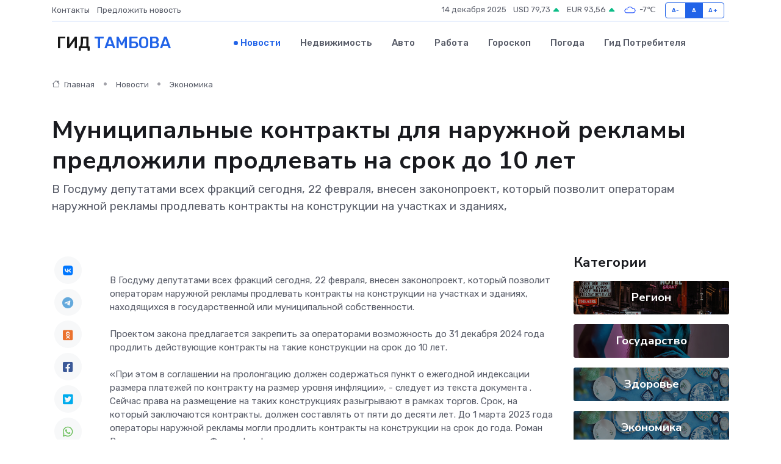

--- FILE ---
content_type: text/html; charset=UTF-8
request_url: https://tambov-gid.ru/news/ekonomika/municipalnye-kontrakty-dlya-naruzhnoy-reklamy-predlozhili-prodlevat-na-srok-do-10-let.htm
body_size: 9062
content:
<!DOCTYPE html>
<html lang="ru">
<head>
	<meta charset="utf-8">
	<meta name="csrf-token" content="0U0rhuOLa5i44ztr87fCBZDtl2vqXhqmkydaWoPy">
    <meta http-equiv="X-UA-Compatible" content="IE=edge">
    <meta name="viewport" content="width=device-width, initial-scale=1">
    <title>Муниципальные контракты для наружной рекламы предложили продлевать на срок до 10 лет - новости Тамбова</title>
    <meta name="description" property="description" content="В Госдуму депутатами всех фракций сегодня, 22 февраля, внесен законопроект, который позволит операторам наружной рекламы продлевать контракты на конструкции на участках и зданиях,">
    
    <meta property="fb:pages" content="105958871990207" />
    <link rel="shortcut icon" type="image/x-icon" href="https://tambov-gid.ru/favicon.svg">
    <link rel="canonical" href="https://tambov-gid.ru/news/ekonomika/municipalnye-kontrakty-dlya-naruzhnoy-reklamy-predlozhili-prodlevat-na-srok-do-10-let.htm">
    <link rel="preconnect" href="https://fonts.gstatic.com">
    <link rel="dns-prefetch" href="https://fonts.googleapis.com">
    <link rel="dns-prefetch" href="https://pagead2.googlesyndication.com">
    <link rel="dns-prefetch" href="https://res.cloudinary.com">
    <link href="https://fonts.googleapis.com/css2?family=Nunito+Sans:wght@400;700&family=Rubik:wght@400;500;700&display=swap" rel="stylesheet">
    <link rel="stylesheet" type="text/css" href="https://tambov-gid.ru/assets/font-awesome/css/all.min.css">
    <link rel="stylesheet" type="text/css" href="https://tambov-gid.ru/assets/bootstrap-icons/bootstrap-icons.css">
    <link rel="stylesheet" type="text/css" href="https://tambov-gid.ru/assets/tiny-slider/tiny-slider.css">
    <link rel="stylesheet" type="text/css" href="https://tambov-gid.ru/assets/glightbox/css/glightbox.min.css">
    <link rel="stylesheet" type="text/css" href="https://tambov-gid.ru/assets/plyr/plyr.css">
    <link id="style-switch" rel="stylesheet" type="text/css" href="https://tambov-gid.ru/assets/css/style.css">
    <link rel="stylesheet" type="text/css" href="https://tambov-gid.ru/assets/css/style2.css">

    <meta name="twitter:card" content="summary">
    <meta name="twitter:site" content="@mysite">
    <meta name="twitter:title" content="Муниципальные контракты для наружной рекламы предложили продлевать на срок до 10 лет - новости Тамбова">
    <meta name="twitter:description" content="В Госдуму депутатами всех фракций сегодня, 22 февраля, внесен законопроект, который позволит операторам наружной рекламы продлевать контракты на конструкции на участках и зданиях,">
    <meta name="twitter:creator" content="@mysite">
    <meta name="twitter:image:src" content="https://res.cloudinary.com/djxph6vtx/image/upload/dwodsy2wqdvaxc4spth4">
    <meta name="twitter:domain" content="tambov-gid.ru">
    <meta name="twitter:card" content="summary_large_image" /><meta name="twitter:image" content="https://res.cloudinary.com/djxph6vtx/image/upload/dwodsy2wqdvaxc4spth4">

    <meta property="og:url" content="http://tambov-gid.ru/news/ekonomika/municipalnye-kontrakty-dlya-naruzhnoy-reklamy-predlozhili-prodlevat-na-srok-do-10-let.htm">
    <meta property="og:title" content="Муниципальные контракты для наружной рекламы предложили продлевать на срок до 10 лет - новости Тамбова">
    <meta property="og:description" content="В Госдуму депутатами всех фракций сегодня, 22 февраля, внесен законопроект, который позволит операторам наружной рекламы продлевать контракты на конструкции на участках и зданиях,">
    <meta property="og:type" content="website">
    <meta property="og:image" content="https://res.cloudinary.com/djxph6vtx/image/upload/dwodsy2wqdvaxc4spth4">
    <meta property="og:locale" content="ru_RU">
    <meta property="og:site_name" content="Гид Тамбова">
    

    <link rel="image_src" href="https://res.cloudinary.com/djxph6vtx/image/upload/dwodsy2wqdvaxc4spth4" />

    <link rel="alternate" type="application/rss+xml" href="https://tambov-gid.ru/feed" title="Тамбов: гид, новости, афиша">
        <script async src="https://pagead2.googlesyndication.com/pagead/js/adsbygoogle.js"></script>
    <script>
        (adsbygoogle = window.adsbygoogle || []).push({
            google_ad_client: "ca-pub-0899253526956684",
            enable_page_level_ads: true
        });
    </script>
        
    
    
    
    <script>if (window.top !== window.self) window.top.location.replace(window.self.location.href);</script>
    <script>if(self != top) { top.location=document.location;}</script>

<!-- Google tag (gtag.js) -->
<script async src="https://www.googletagmanager.com/gtag/js?id=G-71VQP5FD0J"></script>
<script>
  window.dataLayer = window.dataLayer || [];
  function gtag(){dataLayer.push(arguments);}
  gtag('js', new Date());

  gtag('config', 'G-71VQP5FD0J');
</script>
</head>
<body>
<script type="text/javascript" > (function(m,e,t,r,i,k,a){m[i]=m[i]||function(){(m[i].a=m[i].a||[]).push(arguments)}; m[i].l=1*new Date();k=e.createElement(t),a=e.getElementsByTagName(t)[0],k.async=1,k.src=r,a.parentNode.insertBefore(k,a)}) (window, document, "script", "https://mc.yandex.ru/metrika/tag.js", "ym"); ym(54008164, "init", {}); ym(86840228, "init", { clickmap:true, trackLinks:true, accurateTrackBounce:true, webvisor:true });</script> <noscript><div><img src="https://mc.yandex.ru/watch/54008164" style="position:absolute; left:-9999px;" alt="" /><img src="https://mc.yandex.ru/watch/86840228" style="position:absolute; left:-9999px;" alt="" /></div></noscript>
<script type="text/javascript">
    new Image().src = "//counter.yadro.ru/hit?r"+escape(document.referrer)+((typeof(screen)=="undefined")?"":";s"+screen.width+"*"+screen.height+"*"+(screen.colorDepth?screen.colorDepth:screen.pixelDepth))+";u"+escape(document.URL)+";h"+escape(document.title.substring(0,150))+";"+Math.random();
</script>
<!-- Rating@Mail.ru counter -->
<script type="text/javascript">
var _tmr = window._tmr || (window._tmr = []);
_tmr.push({id: "3138453", type: "pageView", start: (new Date()).getTime()});
(function (d, w, id) {
  if (d.getElementById(id)) return;
  var ts = d.createElement("script"); ts.type = "text/javascript"; ts.async = true; ts.id = id;
  ts.src = "https://top-fwz1.mail.ru/js/code.js";
  var f = function () {var s = d.getElementsByTagName("script")[0]; s.parentNode.insertBefore(ts, s);};
  if (w.opera == "[object Opera]") { d.addEventListener("DOMContentLoaded", f, false); } else { f(); }
})(document, window, "topmailru-code");
</script><noscript><div>
<img src="https://top-fwz1.mail.ru/counter?id=3138453;js=na" style="border:0;position:absolute;left:-9999px;" alt="Top.Mail.Ru" />
</div></noscript>
<!-- //Rating@Mail.ru counter -->

<header class="navbar-light navbar-sticky header-static">
    <div class="navbar-top d-none d-lg-block small">
        <div class="container">
            <div class="d-md-flex justify-content-between align-items-center my-1">
                <!-- Top bar left -->
                <ul class="nav">
                    <li class="nav-item">
                        <a class="nav-link ps-0" href="https://tambov-gid.ru/contacts">Контакты</a>
                    </li>
                    <li class="nav-item">
                        <a class="nav-link ps-0" href="https://tambov-gid.ru/sendnews">Предложить новость</a>
                    </li>
                    
                </ul>
                <!-- Top bar right -->
                <div class="d-flex align-items-center">
                    
                    <ul class="list-inline mb-0 text-center text-sm-end me-3">
						<li class="list-inline-item">
							<span>14 декабря 2025</span>
						</li>
                        <li class="list-inline-item">
                            <a class="nav-link px-0" href="https://tambov-gid.ru/currency">
                                <span>USD 79,73 <i class="bi bi-caret-up-fill text-success"></i></span>
                            </a>
						</li>
                        <li class="list-inline-item">
                            <a class="nav-link px-0" href="https://tambov-gid.ru/currency">
                                <span>EUR 93,56 <i class="bi bi-caret-up-fill text-success"></i></span>
                            </a>
						</li>
						<li class="list-inline-item">
                            <a class="nav-link px-0" href="https://tambov-gid.ru/pogoda">
                                <svg xmlns="http://www.w3.org/2000/svg" width="25" height="25" viewBox="0 0 30 30"><path fill="#315EFB" fill-rule="evenodd" d="M25.036 13.066a4.948 4.948 0 0 1 0 5.868A4.99 4.99 0 0 1 20.99 21H8.507a4.49 4.49 0 0 1-3.64-1.86 4.458 4.458 0 0 1 0-5.281A4.491 4.491 0 0 1 8.506 12c.686 0 1.37.159 1.996.473a.5.5 0 0 1 .16.766l-.33.399a.502.502 0 0 1-.598.132 2.976 2.976 0 0 0-3.346.608 3.007 3.007 0 0 0 .334 4.532c.527.396 1.177.59 1.836.59H20.94a3.54 3.54 0 0 0 2.163-.711 3.497 3.497 0 0 0 1.358-3.206 3.45 3.45 0 0 0-.706-1.727A3.486 3.486 0 0 0 20.99 12.5c-.07 0-.138.016-.208.02-.328.02-.645.085-.947.192a.496.496 0 0 1-.63-.287 4.637 4.637 0 0 0-.445-.874 4.495 4.495 0 0 0-.584-.733A4.461 4.461 0 0 0 14.998 9.5a4.46 4.46 0 0 0-3.177 1.318 2.326 2.326 0 0 0-.135.147.5.5 0 0 1-.592.131 5.78 5.78 0 0 0-.453-.19.5.5 0 0 1-.21-.79A5.97 5.97 0 0 1 14.998 8a5.97 5.97 0 0 1 4.237 1.757c.398.399.704.85.966 1.319.262-.042.525-.076.79-.076a4.99 4.99 0 0 1 4.045 2.066zM0 0v30V0zm30 0v30V0z"></path></svg>
                                <span>-7&#8451;</span>
                            </a>
						</li>
					</ul>

                    <!-- Font size accessibility START -->
                    <div class="btn-group me-2" role="group" aria-label="font size changer">
                        <input type="radio" class="btn-check" name="fntradio" id="font-sm">
                        <label class="btn btn-xs btn-outline-primary mb-0" for="font-sm">A-</label>

                        <input type="radio" class="btn-check" name="fntradio" id="font-default" checked>
                        <label class="btn btn-xs btn-outline-primary mb-0" for="font-default">A</label>

                        <input type="radio" class="btn-check" name="fntradio" id="font-lg">
                        <label class="btn btn-xs btn-outline-primary mb-0" for="font-lg">A+</label>
                    </div>

                    
                </div>
            </div>
            <!-- Divider -->
            <div class="border-bottom border-2 border-primary opacity-1"></div>
        </div>
    </div>

    <!-- Logo Nav START -->
    <nav class="navbar navbar-expand-lg">
        <div class="container">
            <!-- Logo START -->
            <a class="navbar-brand" href="https://tambov-gid.ru" style="text-align: end;">
                
                			<span class="ms-2 fs-3 text-uppercase fw-normal">Гид <span style="color: #2163e8;">Тамбова</span></span>
                            </a>
            <!-- Logo END -->

            <!-- Responsive navbar toggler -->
            <button class="navbar-toggler ms-auto" type="button" data-bs-toggle="collapse"
                data-bs-target="#navbarCollapse" aria-controls="navbarCollapse" aria-expanded="false"
                aria-label="Toggle navigation">
                <span class="text-body h6 d-none d-sm-inline-block">Menu</span>
                <span class="navbar-toggler-icon"></span>
            </button>

            <!-- Main navbar START -->
            <div class="collapse navbar-collapse" id="navbarCollapse">
                <ul class="navbar-nav navbar-nav-scroll mx-auto">
                                        <li class="nav-item"> <a class="nav-link active" href="https://tambov-gid.ru/news">Новости</a></li>
                                        <li class="nav-item"> <a class="nav-link" href="https://tambov-gid.ru/realty">Недвижимость</a></li>
                                        <li class="nav-item"> <a class="nav-link" href="https://tambov-gid.ru/auto">Авто</a></li>
                                        <li class="nav-item"> <a class="nav-link" href="https://tambov-gid.ru/job">Работа</a></li>
                                        <li class="nav-item"> <a class="nav-link" href="https://tambov-gid.ru/horoscope">Гороскоп</a></li>
                                        <li class="nav-item"> <a class="nav-link" href="https://tambov-gid.ru/pogoda">Погода</a></li>
                                        <li class="nav-item"> <a class="nav-link" href="https://tambov-gid.ru/poleznoe">Гид потребителя</a></li>
                                    </ul>
            </div>
            <!-- Main navbar END -->

            
        </div>
    </nav>
    <!-- Logo Nav END -->
</header>
    <main>
        <!-- =======================
                Main content START -->
        <section class="pt-3 pb-lg-5">
            <div class="container" data-sticky-container>
                <div class="row">
                    <!-- Main Post START -->
                    <div class="col-lg-9">
                        <!-- Categorie Detail START -->
                        <div class="mb-4">
							<nav aria-label="breadcrumb" itemscope itemtype="http://schema.org/BreadcrumbList">
								<ol class="breadcrumb breadcrumb-dots">
									<li class="breadcrumb-item" itemprop="itemListElement" itemscope itemtype="http://schema.org/ListItem">
										<meta itemprop="name" content="Гид Тамбова">
										<meta itemprop="position" content="1">
										<meta itemprop="item" content="https://tambov-gid.ru">
										<a itemprop="url" href="https://tambov-gid.ru">
										<i class="bi bi-house me-1"></i> Главная
										</a>
									</li>
									<li class="breadcrumb-item" itemprop="itemListElement" itemscope itemtype="http://schema.org/ListItem">
										<meta itemprop="name" content="Новости">
										<meta itemprop="position" content="2">
										<meta itemprop="item" content="https://tambov-gid.ru/news">
										<a itemprop="url" href="https://tambov-gid.ru/news"> Новости</a>
									</li>
									<li class="breadcrumb-item" aria-current="page" itemprop="itemListElement" itemscope itemtype="http://schema.org/ListItem">
										<meta itemprop="name" content="Экономика">
										<meta itemprop="position" content="3">
										<meta itemprop="item" content="https://tambov-gid.ru/news/ekonomika">
										<a itemprop="url" href="https://tambov-gid.ru/news/ekonomika"> Экономика</a>
									</li>
									<li aria-current="page" itemprop="itemListElement" itemscope itemtype="http://schema.org/ListItem">
									<meta itemprop="name" content="Муниципальные контракты для наружной рекламы предложили продлевать на срок до 10 лет">
									<meta itemprop="position" content="4" />
									<meta itemprop="item" content="https://tambov-gid.ru/news/ekonomika/municipalnye-kontrakty-dlya-naruzhnoy-reklamy-predlozhili-prodlevat-na-srok-do-10-let.htm">
									</li>
								</ol>
							</nav>
						
                        </div>
                    </div>
                </div>
                <div class="row align-items-center">
                                                        <!-- Content -->
                    <div class="col-md-12 mt-4 mt-md-0">
                                            <h1 class="display-6">Муниципальные контракты для наружной рекламы предложили продлевать на срок до 10 лет</h1>
                        <p class="lead">В Госдуму депутатами всех фракций сегодня, 22 февраля, внесен законопроект, который позволит операторам наружной рекламы продлевать контракты на конструкции на участках и зданиях,</p>
                    </div>
				                                    </div>
            </div>
        </section>
        <!-- =======================
        Main START -->
        <section class="pt-0">
            <div class="container position-relative" data-sticky-container>
                <div class="row">
                    <!-- Left sidebar START -->
                    <div class="col-md-1">
                        <div class="text-start text-lg-center mb-5" data-sticky data-margin-top="80" data-sticky-for="767">
                            <style>
                                .fa-vk::before {
                                    color: #07f;
                                }
                                .fa-telegram::before {
                                    color: #64a9dc;
                                }
                                .fa-facebook-square::before {
                                    color: #3b5998;
                                }
                                .fa-odnoklassniki-square::before {
                                    color: #eb722e;
                                }
                                .fa-twitter-square::before {
                                    color: #00aced;
                                }
                                .fa-whatsapp::before {
                                    color: #65bc54;
                                }
                                .fa-viber::before {
                                    color: #7b519d;
                                }
                                .fa-moimir svg {
                                    background-color: #168de2;
                                    height: 18px;
                                    width: 18px;
                                    background-size: 18px 18px;
                                    border-radius: 4px;
                                    margin-bottom: 2px;
                                }
                            </style>
                            <ul class="nav text-white-force">
                                <li class="nav-item">
                                    <a class="nav-link icon-md rounded-circle m-1 p-0 fs-5 bg-light" href="https://vk.com/share.php?url=https://tambov-gid.ru/news/ekonomika/municipalnye-kontrakty-dlya-naruzhnoy-reklamy-predlozhili-prodlevat-na-srok-do-10-let.htm&title=Муниципальные контракты для наружной рекламы предложили продлевать на срок до 10 лет - новости Тамбова&utm_source=share" rel="nofollow" target="_blank">
                                        <i class="fab fa-vk align-middle text-body"></i>
                                    </a>
                                </li>
                                <li class="nav-item">
                                    <a class="nav-link icon-md rounded-circle m-1 p-0 fs-5 bg-light" href="https://t.me/share/url?url=https://tambov-gid.ru/news/ekonomika/municipalnye-kontrakty-dlya-naruzhnoy-reklamy-predlozhili-prodlevat-na-srok-do-10-let.htm&text=Муниципальные контракты для наружной рекламы предложили продлевать на срок до 10 лет - новости Тамбова&utm_source=share" rel="nofollow" target="_blank">
                                        <i class="fab fa-telegram align-middle text-body"></i>
                                    </a>
                                </li>
                                <li class="nav-item">
                                    <a class="nav-link icon-md rounded-circle m-1 p-0 fs-5 bg-light" href="https://connect.ok.ru/offer?url=https://tambov-gid.ru/news/ekonomika/municipalnye-kontrakty-dlya-naruzhnoy-reklamy-predlozhili-prodlevat-na-srok-do-10-let.htm&title=Муниципальные контракты для наружной рекламы предложили продлевать на срок до 10 лет - новости Тамбова&utm_source=share" rel="nofollow" target="_blank">
                                        <i class="fab fa-odnoklassniki-square align-middle text-body"></i>
                                    </a>
                                </li>
                                <li class="nav-item">
                                    <a class="nav-link icon-md rounded-circle m-1 p-0 fs-5 bg-light" href="https://www.facebook.com/sharer.php?src=sp&u=https://tambov-gid.ru/news/ekonomika/municipalnye-kontrakty-dlya-naruzhnoy-reklamy-predlozhili-prodlevat-na-srok-do-10-let.htm&title=Муниципальные контракты для наружной рекламы предложили продлевать на срок до 10 лет - новости Тамбова&utm_source=share" rel="nofollow" target="_blank">
                                        <i class="fab fa-facebook-square align-middle text-body"></i>
                                    </a>
                                </li>
                                <li class="nav-item">
                                    <a class="nav-link icon-md rounded-circle m-1 p-0 fs-5 bg-light" href="https://twitter.com/intent/tweet?text=Муниципальные контракты для наружной рекламы предложили продлевать на срок до 10 лет - новости Тамбова&url=https://tambov-gid.ru/news/ekonomika/municipalnye-kontrakty-dlya-naruzhnoy-reklamy-predlozhili-prodlevat-na-srok-do-10-let.htm&utm_source=share" rel="nofollow" target="_blank">
                                        <i class="fab fa-twitter-square align-middle text-body"></i>
                                    </a>
                                </li>
                                <li class="nav-item">
                                    <a class="nav-link icon-md rounded-circle m-1 p-0 fs-5 bg-light" href="https://api.whatsapp.com/send?text=Муниципальные контракты для наружной рекламы предложили продлевать на срок до 10 лет - новости Тамбова https://tambov-gid.ru/news/ekonomika/municipalnye-kontrakty-dlya-naruzhnoy-reklamy-predlozhili-prodlevat-na-srok-do-10-let.htm&utm_source=share" rel="nofollow" target="_blank">
                                        <i class="fab fa-whatsapp align-middle text-body"></i>
                                    </a>
                                </li>
                                <li class="nav-item">
                                    <a class="nav-link icon-md rounded-circle m-1 p-0 fs-5 bg-light" href="viber://forward?text=Муниципальные контракты для наружной рекламы предложили продлевать на срок до 10 лет - новости Тамбова https://tambov-gid.ru/news/ekonomika/municipalnye-kontrakty-dlya-naruzhnoy-reklamy-predlozhili-prodlevat-na-srok-do-10-let.htm&utm_source=share" rel="nofollow" target="_blank">
                                        <i class="fab fa-viber align-middle text-body"></i>
                                    </a>
                                </li>
                                <li class="nav-item">
                                    <a class="nav-link icon-md rounded-circle m-1 p-0 fs-5 bg-light" href="https://connect.mail.ru/share?url=https://tambov-gid.ru/news/ekonomika/municipalnye-kontrakty-dlya-naruzhnoy-reklamy-predlozhili-prodlevat-na-srok-do-10-let.htm&title=Муниципальные контракты для наружной рекламы предложили продлевать на срок до 10 лет - новости Тамбова&utm_source=share" rel="nofollow" target="_blank">
                                        <i class="fab fa-moimir align-middle text-body"><svg viewBox='0 0 24 24' xmlns='http://www.w3.org/2000/svg'><path d='M8.889 9.667a1.333 1.333 0 100-2.667 1.333 1.333 0 000 2.667zm6.222 0a1.333 1.333 0 100-2.667 1.333 1.333 0 000 2.667zm4.77 6.108l-1.802-3.028a.879.879 0 00-1.188-.307.843.843 0 00-.313 1.166l.214.36a6.71 6.71 0 01-4.795 1.996 6.711 6.711 0 01-4.792-1.992l.217-.364a.844.844 0 00-.313-1.166.878.878 0 00-1.189.307l-1.8 3.028a.844.844 0 00.312 1.166.88.88 0 001.189-.307l.683-1.147a8.466 8.466 0 005.694 2.18 8.463 8.463 0 005.698-2.184l.685 1.151a.873.873 0 001.189.307.844.844 0 00.312-1.166z' fill='#FFF' fill-rule='evenodd'/></svg></i>
                                    </a>
                                </li>
                                
                            </ul>
                        </div>
                    </div>
                    <!-- Left sidebar END -->

                    <!-- Main Content START -->
                    <div class="col-md-10 col-lg-8 mb-5">
                        <div class="mb-4">
                                                    </div>
                        <div itemscope itemtype="http://schema.org/NewsArticle">
                            <meta itemprop="headline" content="Муниципальные контракты для наружной рекламы предложили продлевать на срок до 10 лет">
                            <meta itemprop="identifier" content="https://tambov-gid.ru/8400343">
                            <span itemprop="articleBody">В Госдуму депутатами всех фракций сегодня, 22 февраля, внесен законопроект, который позволит операторам наружной рекламы продлевать контракты на конструкции на участках и зданиях, находящихся в государственной или муниципальной собственности. <br> <br> Проектом закона предлагается закрепить за операторами возможность до 31 декабря 2024 года продлить действующие контракты на такие конструкции на срок до 10 лет. <br> <br> «При этом в соглашении на пролонгацию должен содержаться пункт о ежегодной индексации размера платежей по контракту на размер уровня инфляции», - следует из  текста документа  . <br>

Сейчас права на размещение на таких конструкциях разыгрывают в рамках торгов. Срок, на который заключаются контракты, должен составлять от пяти до десяти лет. До 1 марта 2023 года операторы наружной рекламы могли продлить контракты на конструкции на срок до года.

Роман Радин

корреспондент Фото: chr.mk.ru</span>
                        </div>
                                                                        <div><a href="https://www.onlinetambov.ru/news/economy/munitsipalnye-kontrakty-dlya-naruzhnoy-reklamy-predlozhili-prodlevat-na-srok-do-10-let/" target="_blank" rel="author">Источник</a></div>
                                                                        <div class="col-12 mt-3"><a href="https://tambov-gid.ru/sendnews">Предложить новость</a></div>
                        <div class="col-12 mt-5">
                            <h2 class="my-3">Последние новости</h2>
                            <div class="row gy-4">
                                <!-- Card item START -->
<div class="col-sm-6">
    <div class="card" itemscope="" itemtype="http://schema.org/BlogPosting">
        <!-- Card img -->
        <div class="position-relative">
                        <img class="card-img" src="https://res.cloudinary.com/djxph6vtx/image/upload/c_fill,w_420,h_315,q_auto,g_face/hx2xosjdx5tl5wpibxn8" alt="Когда кнопка не откликается: драматичные истории ремонта HMI-панелей на производстве" itemprop="image">
                    </div>
        <div class="card-body px-0 pt-3" itemprop="name">
            <h4 class="card-title" itemprop="headline"><a href="https://tambov-gid.ru/news/ekonomika/kogda-knopka-ne-otklikaetsya-dramatichnye-istorii-remonta-hmi-paneley-na-proizvodstve.htm"
                    class="btn-link text-reset fw-bold" itemprop="url">Когда кнопка не откликается: драматичные истории ремонта HMI-панелей на производстве</a></h4>
            <p class="card-text" itemprop="articleBody">Молчащий экран, застывший процесс и операторы, которые вдруг понимают, что без одной панели может остановиться целый завод.</p>
        </div>
        <meta itemprop="author" content="Редактор"/>
        <meta itemscope itemprop="mainEntityOfPage" itemType="https://schema.org/WebPage" itemid="https://tambov-gid.ru/news/ekonomika/kogda-knopka-ne-otklikaetsya-dramatichnye-istorii-remonta-hmi-paneley-na-proizvodstve.htm"/>
        <meta itemprop="dateModified" content="2025-11-03"/>
        <meta itemprop="datePublished" content="2025-11-03"/>
    </div>
</div>
<!-- Card item END -->
<!-- Card item START -->
<div class="col-sm-6">
    <div class="card" itemscope="" itemtype="http://schema.org/BlogPosting">
        <!-- Card img -->
        <div class="position-relative">
                        <img class="card-img" src="https://tambov-gid.ru/images/noimg-420x315.png" alt="За январь-март этого года  аэропорт «Тамбов» обслужил более 7 тысяч пассажиров">
                    </div>
        <div class="card-body px-0 pt-3" itemprop="name">
            <h4 class="card-title" itemprop="headline"><a href="https://tambov-gid.ru/news/obschestvo/za-yanvar-mart-etogo-goda-aeroport-tambov-obsluzhil-bolee-7-tysyach-passazhirov.htm"
                    class="btn-link text-reset fw-bold" itemprop="url">За январь-март этого года  аэропорт «Тамбов» обслужил более 7 тысяч пассажиров</a></h4>
            <p class="card-text" itemprop="articleBody">По сравнению с аналогичным периодом прошлого года, пассажиропоток вырос на 11%.</p>
        </div>
        <meta itemprop="author" content="Редактор"/>
        <meta itemscope itemprop="mainEntityOfPage" itemType="https://schema.org/WebPage" itemid="https://tambov-gid.ru/news/obschestvo/za-yanvar-mart-etogo-goda-aeroport-tambov-obsluzhil-bolee-7-tysyach-passazhirov.htm"/>
        <meta itemprop="dateModified" content="2025-04-06"/>
        <meta itemprop="datePublished" content="2025-04-06"/>
    </div>
</div>
<!-- Card item END -->
<!-- Card item START -->
<div class="col-sm-6">
    <div class="card" itemscope="" itemtype="http://schema.org/BlogPosting">
        <!-- Card img -->
        <div class="position-relative">
                        <img class="card-img" src="https://res.cloudinary.com/djxph6vtx/image/upload/c_fill,w_420,h_315,q_auto,g_face/zlj3satml7aq7hbuafog" alt="113 человек написали "Тотальный диктант" в Тамбовской областной библиотеке имени Пушкина" itemprop="image">
                    </div>
        <div class="card-body px-0 pt-3" itemprop="name">
            <h4 class="card-title" itemprop="headline"><a href="https://tambov-gid.ru/news/obschestvo/113-chelovek-napisali-totalnyy-diktant-v-tambovskoy-oblastnoy-biblioteke-imeni-pushkina.htm"
                    class="btn-link text-reset fw-bold" itemprop="url">113 человек написали "Тотальный диктант" в Тамбовской областной библиотеке имени Пушкина</a></h4>
            <p class="card-text" itemprop="articleBody">Сегодня в Тамбове областная библиотека имени Пушкина стала одной из центральных площадок для проведения &quot;Тотального диктанта&quot; (0+).</p>
        </div>
        <meta itemprop="author" content="Редактор"/>
        <meta itemscope itemprop="mainEntityOfPage" itemType="https://schema.org/WebPage" itemid="https://tambov-gid.ru/news/obschestvo/113-chelovek-napisali-totalnyy-diktant-v-tambovskoy-oblastnoy-biblioteke-imeni-pushkina.htm"/>
        <meta itemprop="dateModified" content="2025-04-06"/>
        <meta itemprop="datePublished" content="2025-04-06"/>
    </div>
</div>
<!-- Card item END -->
<!-- Card item START -->
<div class="col-sm-6">
    <div class="card" itemscope="" itemtype="http://schema.org/BlogPosting">
        <!-- Card img -->
        <div class="position-relative">
            <img class="card-img" src="https://res.cloudinary.com/dchlllsu2/image/upload/c_fill,w_420,h_315,q_auto,g_face/gum5gveb8e4ybmvanybm" alt="Коррекция фиброза и возрастных изменений: когда показан эндотканевой лифтинг" itemprop="image">
        </div>
        <div class="card-body px-0 pt-3" itemprop="name">
            <h4 class="card-title" itemprop="headline"><a href="https://krasnodar-gid.ru/news/ekonomika/korrekciya-fibroza-i-vozrastnyh-izmeneniy-kogda-pokazan-endotkanevoy-lifting.htm" class="btn-link text-reset fw-bold" itemprop="url">Коррекция фиброза и возрастных изменений: когда показан эндотканевой лифтинг</a></h4>
            <p class="card-text" itemprop="articleBody">Как современная технология помогает вернуть коже упругость, убрать отёки и улучшить рельеф без хирургии</p>
        </div>
        <meta itemprop="author" content="Редактор"/>
        <meta itemscope itemprop="mainEntityOfPage" itemType="https://schema.org/WebPage" itemid="https://krasnodar-gid.ru/news/ekonomika/korrekciya-fibroza-i-vozrastnyh-izmeneniy-kogda-pokazan-endotkanevoy-lifting.htm"/>
        <meta itemprop="dateModified" content="2025-12-14"/>
        <meta itemprop="datePublished" content="2025-12-14"/>
    </div>
</div>
<!-- Card item END -->
                            </div>
                        </div>
						<div class="col-12 bg-primary bg-opacity-10 p-2 mt-3 rounded">
							Здесь вы можете узнать о лучших предложениях и выгодных условиях, чтобы <a href="https://klin-gid.ru/realty">купить квартиру в Клину</a>
						</div>
                        <!-- Comments START -->
                        <div class="mt-5">
                            <h3>Комментарии (0)</h3>
                        </div>
                        <!-- Comments END -->
                        <!-- Reply START -->
                        <div>
                            <h3>Добавить комментарий</h3>
                            <small>Ваш email не публикуется. Обязательные поля отмечены *</small>
                            <form class="row g-3 mt-2">
                                <div class="col-md-6">
                                    <label class="form-label">Имя *</label>
                                    <input type="text" class="form-control" aria-label="First name">
                                </div>
                                <div class="col-md-6">
                                    <label class="form-label">Email *</label>
                                    <input type="email" class="form-control">
                                </div>
                                <div class="col-12">
                                    <label class="form-label">Текст комментария *</label>
                                    <textarea class="form-control" rows="3"></textarea>
                                </div>
                                <div class="col-12">
                                    <button type="submit" class="btn btn-primary">Оставить комментарий</button>
                                </div>
                            </form>
                        </div>
                        <!-- Reply END -->
                    </div>
                    <!-- Main Content END -->
                    <!-- Right sidebar START -->
                    <div class="col-lg-3 d-none d-lg-block">
                        <div data-sticky data-margin-top="80" data-sticky-for="991">
                            <!-- Categories -->
                            <div>
                                <h4 class="mb-3">Категории</h4>
                                                                    <!-- Category item -->
                                    <div class="text-center mb-3 card-bg-scale position-relative overflow-hidden rounded"
                                        style="background-image:url(https://tambov-gid.ru/assets/images/blog/4by3/01.jpg); background-position: center left; background-size: cover;">
                                        <div class="bg-dark-overlay-4 p-3">
                                            <a href="https://tambov-gid.ru/news/region"
                                                class="stretched-link btn-link fw-bold text-white h5">Регион</a>
                                        </div>
                                    </div>
                                                                    <!-- Category item -->
                                    <div class="text-center mb-3 card-bg-scale position-relative overflow-hidden rounded"
                                        style="background-image:url(https://tambov-gid.ru/assets/images/blog/4by3/08.jpg); background-position: center left; background-size: cover;">
                                        <div class="bg-dark-overlay-4 p-3">
                                            <a href="https://tambov-gid.ru/news/gosudarstvo"
                                                class="stretched-link btn-link fw-bold text-white h5">Государство</a>
                                        </div>
                                    </div>
                                                                    <!-- Category item -->
                                    <div class="text-center mb-3 card-bg-scale position-relative overflow-hidden rounded"
                                        style="background-image:url(https://tambov-gid.ru/assets/images/blog/4by3/02.jpg); background-position: center left; background-size: cover;">
                                        <div class="bg-dark-overlay-4 p-3">
                                            <a href="https://tambov-gid.ru/news/zdorove"
                                                class="stretched-link btn-link fw-bold text-white h5">Здоровье</a>
                                        </div>
                                    </div>
                                                                    <!-- Category item -->
                                    <div class="text-center mb-3 card-bg-scale position-relative overflow-hidden rounded"
                                        style="background-image:url(https://tambov-gid.ru/assets/images/blog/4by3/02.jpg); background-position: center left; background-size: cover;">
                                        <div class="bg-dark-overlay-4 p-3">
                                            <a href="https://tambov-gid.ru/news/ekonomika"
                                                class="stretched-link btn-link fw-bold text-white h5">Экономика</a>
                                        </div>
                                    </div>
                                                                    <!-- Category item -->
                                    <div class="text-center mb-3 card-bg-scale position-relative overflow-hidden rounded"
                                        style="background-image:url(https://tambov-gid.ru/assets/images/blog/4by3/01.jpg); background-position: center left; background-size: cover;">
                                        <div class="bg-dark-overlay-4 p-3">
                                            <a href="https://tambov-gid.ru/news/politika"
                                                class="stretched-link btn-link fw-bold text-white h5">Политика</a>
                                        </div>
                                    </div>
                                                                    <!-- Category item -->
                                    <div class="text-center mb-3 card-bg-scale position-relative overflow-hidden rounded"
                                        style="background-image:url(https://tambov-gid.ru/assets/images/blog/4by3/03.jpg); background-position: center left; background-size: cover;">
                                        <div class="bg-dark-overlay-4 p-3">
                                            <a href="https://tambov-gid.ru/news/nauka-i-obrazovanie"
                                                class="stretched-link btn-link fw-bold text-white h5">Наука и Образование</a>
                                        </div>
                                    </div>
                                                                    <!-- Category item -->
                                    <div class="text-center mb-3 card-bg-scale position-relative overflow-hidden rounded"
                                        style="background-image:url(https://tambov-gid.ru/assets/images/blog/4by3/04.jpg); background-position: center left; background-size: cover;">
                                        <div class="bg-dark-overlay-4 p-3">
                                            <a href="https://tambov-gid.ru/news/proisshestviya"
                                                class="stretched-link btn-link fw-bold text-white h5">Происшествия</a>
                                        </div>
                                    </div>
                                                                    <!-- Category item -->
                                    <div class="text-center mb-3 card-bg-scale position-relative overflow-hidden rounded"
                                        style="background-image:url(https://tambov-gid.ru/assets/images/blog/4by3/06.jpg); background-position: center left; background-size: cover;">
                                        <div class="bg-dark-overlay-4 p-3">
                                            <a href="https://tambov-gid.ru/news/religiya"
                                                class="stretched-link btn-link fw-bold text-white h5">Религия</a>
                                        </div>
                                    </div>
                                                                    <!-- Category item -->
                                    <div class="text-center mb-3 card-bg-scale position-relative overflow-hidden rounded"
                                        style="background-image:url(https://tambov-gid.ru/assets/images/blog/4by3/01.jpg); background-position: center left; background-size: cover;">
                                        <div class="bg-dark-overlay-4 p-3">
                                            <a href="https://tambov-gid.ru/news/kultura"
                                                class="stretched-link btn-link fw-bold text-white h5">Культура</a>
                                        </div>
                                    </div>
                                                                    <!-- Category item -->
                                    <div class="text-center mb-3 card-bg-scale position-relative overflow-hidden rounded"
                                        style="background-image:url(https://tambov-gid.ru/assets/images/blog/4by3/05.jpg); background-position: center left; background-size: cover;">
                                        <div class="bg-dark-overlay-4 p-3">
                                            <a href="https://tambov-gid.ru/news/sport"
                                                class="stretched-link btn-link fw-bold text-white h5">Спорт</a>
                                        </div>
                                    </div>
                                                                    <!-- Category item -->
                                    <div class="text-center mb-3 card-bg-scale position-relative overflow-hidden rounded"
                                        style="background-image:url(https://tambov-gid.ru/assets/images/blog/4by3/01.jpg); background-position: center left; background-size: cover;">
                                        <div class="bg-dark-overlay-4 p-3">
                                            <a href="https://tambov-gid.ru/news/obschestvo"
                                                class="stretched-link btn-link fw-bold text-white h5">Общество</a>
                                        </div>
                                    </div>
                                                            </div>
                        </div>
                    </div>
                    <!-- Right sidebar END -->
                </div>
        </section>
    </main>
<footer class="bg-dark pt-5">
    
    <!-- Footer copyright START -->
    <div class="bg-dark-overlay-3 mt-5">
        <div class="container">
            <div class="row align-items-center justify-content-md-between py-4">
                <div class="col-md-6">
                    <!-- Copyright -->
                    <div class="text-center text-md-start text-primary-hover text-muted">
                        &#169;2025 Тамбов. Все права защищены.
                    </div>
                </div>
                
            </div>
        </div>
    </div>
    <!-- Footer copyright END -->
    <script type="application/ld+json">
        {"@context":"https:\/\/schema.org","@type":"Organization","name":"\u0422\u0430\u043c\u0431\u043e\u0432 - \u0433\u0438\u0434, \u043d\u043e\u0432\u043e\u0441\u0442\u0438, \u0430\u0444\u0438\u0448\u0430","url":"https:\/\/tambov-gid.ru","sameAs":["https:\/\/vk.com\/public207932765","https:\/\/t.me\/tambov_gid"]}
    </script>
</footer>
<!-- Back to top -->
<div class="back-top"><i class="bi bi-arrow-up-short"></i></div>
<script src="https://tambov-gid.ru/assets/bootstrap/js/bootstrap.bundle.min.js"></script>
<script src="https://tambov-gid.ru/assets/tiny-slider/tiny-slider.js"></script>
<script src="https://tambov-gid.ru/assets/sticky-js/sticky.min.js"></script>
<script src="https://tambov-gid.ru/assets/glightbox/js/glightbox.min.js"></script>
<script src="https://tambov-gid.ru/assets/plyr/plyr.js"></script>
<script src="https://tambov-gid.ru/assets/js/functions.js"></script>
<script src="https://yastatic.net/share2/share.js" async></script>
<script defer src="https://static.cloudflareinsights.com/beacon.min.js/vcd15cbe7772f49c399c6a5babf22c1241717689176015" integrity="sha512-ZpsOmlRQV6y907TI0dKBHq9Md29nnaEIPlkf84rnaERnq6zvWvPUqr2ft8M1aS28oN72PdrCzSjY4U6VaAw1EQ==" data-cf-beacon='{"version":"2024.11.0","token":"66856a29ed6b4e50b4a1063c99471d5f","r":1,"server_timing":{"name":{"cfCacheStatus":true,"cfEdge":true,"cfExtPri":true,"cfL4":true,"cfOrigin":true,"cfSpeedBrain":true},"location_startswith":null}}' crossorigin="anonymous"></script>
</body>
</html>


--- FILE ---
content_type: text/html; charset=utf-8
request_url: https://www.google.com/recaptcha/api2/aframe
body_size: 268
content:
<!DOCTYPE HTML><html><head><meta http-equiv="content-type" content="text/html; charset=UTF-8"></head><body><script nonce="ZR5To3m7PkdnPh22qNq7WQ">/** Anti-fraud and anti-abuse applications only. See google.com/recaptcha */ try{var clients={'sodar':'https://pagead2.googlesyndication.com/pagead/sodar?'};window.addEventListener("message",function(a){try{if(a.source===window.parent){var b=JSON.parse(a.data);var c=clients[b['id']];if(c){var d=document.createElement('img');d.src=c+b['params']+'&rc='+(localStorage.getItem("rc::a")?sessionStorage.getItem("rc::b"):"");window.document.body.appendChild(d);sessionStorage.setItem("rc::e",parseInt(sessionStorage.getItem("rc::e")||0)+1);localStorage.setItem("rc::h",'1765706812020');}}}catch(b){}});window.parent.postMessage("_grecaptcha_ready", "*");}catch(b){}</script></body></html>